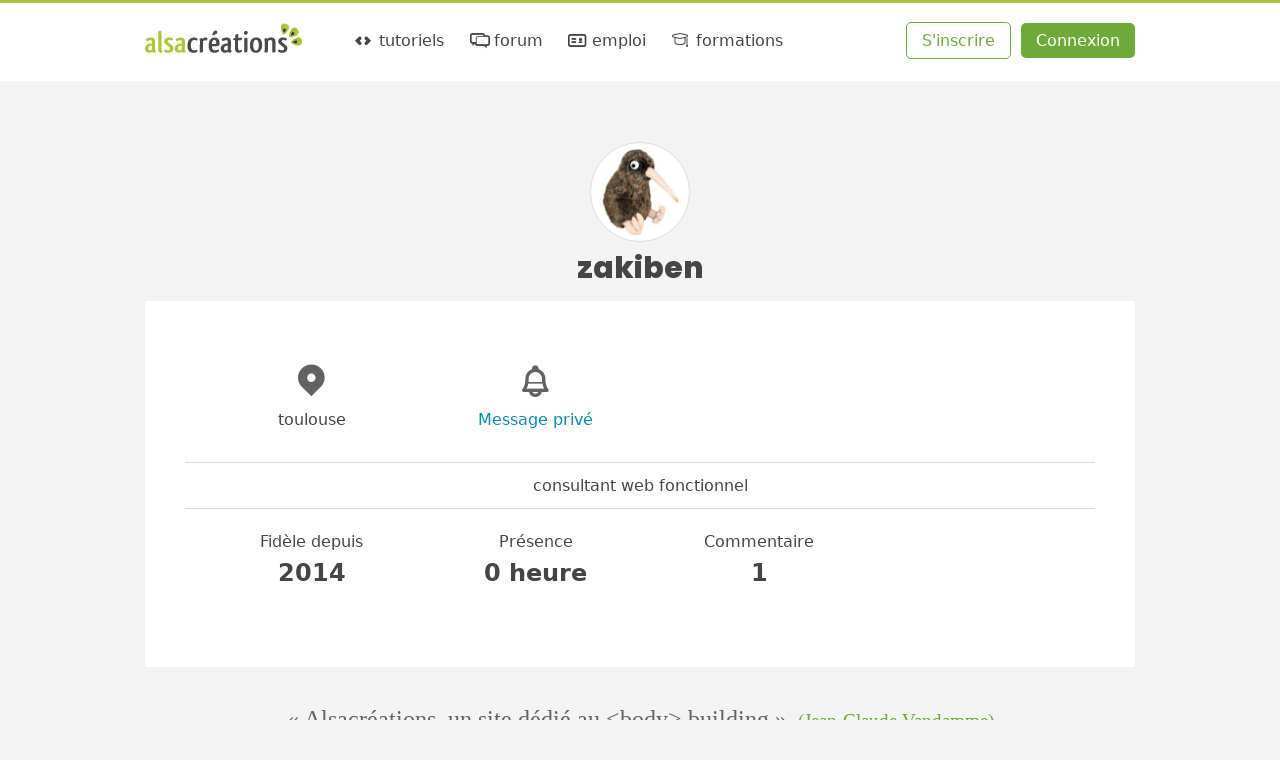

--- FILE ---
content_type: text/html; charset=UTF-8
request_url: https://www.alsacreations.com/profil/lire/55150-zakiben
body_size: 4198
content:
<!DOCTYPE html>

<html lang="fr">

<head prefix="og: https://ogp.me/ns#">
    <meta charset="UTF-8">
    <title>Profil de zakiben - Alsacreations</title>

    <link rel="dns-prefetch" href="//cdn.alsacreations.net"><link rel="dns-prefetch" href="//cdnf.alsacreations.net">
    <link rel="apple-touch-icon" href="https://cdn.alsacreations.com/apple-touch-icon.png">
    <link rel="apple-touch-icon" sizes="57x57" href="https://cdn.alsacreations.com/apple-touch-icon-57x57.png">
    <link rel="apple-touch-icon" sizes="60x60" href="https://cdn.alsacreations.com/apple-touch-icon-60x60.png">
    <link rel="apple-touch-icon" sizes="72x72" href="https://cdn.alsacreations.com/apple-touch-icon-72x72.png">
    <link rel="apple-touch-icon" sizes="76x76" href="https://cdn.alsacreations.com/apple-touch-icon-76x76.png">
    <link rel="apple-touch-icon" sizes="114x114" href="https://cdn.alsacreations.com/apple-touch-icon-114x114.png">
    <link rel="apple-touch-icon" sizes="120x120" href="https://cdn.alsacreations.com/apple-touch-icon-120x120.png">
    <link rel="apple-touch-icon" sizes="144x144" href="https://cdn.alsacreations.com/apple-touch-icon-144x144.png">
    <link rel="apple-touch-icon" sizes="152x152" href="https://cdn.alsacreations.com/apple-touch-icon-152x152.png">
    <link rel="apple-touch-icon" sizes="180x180" href="https://cdn.alsacreations.com/apple-touch-icon-180x180.png">
    <link rel="icon" type="image/png" href="https://cdn.alsacreations.com/favicon-32x32.png" sizes="32x32">
    <link rel="icon" type="image/png" href="https://cdn.alsacreations.com/android-chrome-192x192.png" sizes="192x192">
    <link rel="icon" type="image/png" href="https://cdn.alsacreations.com/favicon-96x96.png" sizes="96x96">
    <link rel="icon" type="image/png" href="https://cdn.alsacreations.com/favicon-16x16.png" sizes="16x16">

    <link rel="manifest" href="/manifest.json">

        
    <meta name="geo.placename" content="Strasbourg, Alsace, France">
    <meta name="msapplication-TileColor" content="#abc737">
    <meta name="msapplication-TileImage" content="https://cdn.alsacreations.com/mstile-144x144.png">
    <meta name="theme-color" content="#abc737">

    <link rel="search" type="application/opensearchdescription+xml" title="Alsacreations" href="https://www.alsacreations.com/opensearch.xml">

    <meta name="viewport" content="width=device-width, initial-scale=1.0, shrink-to-fit=no">

    <meta name="twitter:site" content="@alsacreations">
    <meta name="twitter:card" content="summary_large_image">
    <meta name="og:locale" content="fr_FR">
    <meta name="og:site_name" content="Alsacréations">

    <meta property="og:title" content="Profil de zakiben"><meta property="og:url" content="https://www.alsacreations.com/profil/lire/55150-zakiben"><meta property="og:type" content="profile"><meta property="og:profile:username" content="zakiben"><link rel="stylesheet" type="text/css" href="https://cdn.alsacreations.com/vite/dist/css/styles.DNBJeNMh.css" integrity="sha384-kRyx7YIsMA9pBdzAXzmRc3KfYDLHAIKfKXGsBucAMp3jgHzBdIk+tv4ungNWEU6s" crossorigin="anonymous"><link href="https://cdn.alsacreations.com/css/fonts/fontello/css/ac.1728651948.css" rel="stylesheet" type="text/css">

</head>

<body class="">

    <div id="hrtop" class="hrtop">
        <div class="arf"></div>
    </div>

    <header>
        <div class="site-header" id="header">

            
                <ul class="skip-links" id="evitement">
                    <li><a href="#menu">Aller au menu</a></li>
                    <li><a href="#global">Aller au contenu</a></li>
                    <li><a href="#search-q" rel="search">Aller à la recherche</a></li>
                </ul> <!-- /evitement -->

                <div class="inside" role="banner">
                    <button class="burger noprint js-burger js-hidden" type="button" aria-label="Afficher ou masquer la navigation" aria-controls="menu" aria-expanded="false" aria-pressed="false"><span class="visuallyhidden">Afficher ou masquer la navigation</span></button>

                    <div class="site-logo">
                        <a href="https://www.alsacreations.com/" title="Alsacréations, apprentissage des standards web, accueil">
                                                        <img id="logo" alt="" src="https://cdn.alsacreations.com/css/img/logo-alsacreations.svg" width="157" height="36">
                        </a>
                    </div>

                    <nav role="navigation" class="megamenu">
                        <ul id="menu" class="nav-menu">
                                    <li class="nav-item menu-apprendre "><a href="https://www.alsacreations.com/tutoriels/" title="Apprendre les langages du web : HTML, CSS, JavaScript"><i aria-hidden="true" class="icon-code"></i> tutoriels</a>
                                <div class="sub-nav">
                                    <ul class="sub-nav-group">
                                        <li class="sub-nav-h">Catégories</li>
                                        <li><a href="https://www.alsacreations.com/actu/"><i aria-hidden="true" class="icon-flash"></i>actualités</a></li>
                                        <li><a href="https://www.alsacreations.com/tuto/liste/1-html.html" class="invert cat-html"><i aria-hidden="true" class="icon-code"></i>html</a></li>
                                        <li><a href="https://www.alsacreations.com/tuto/liste/2-css.html" class="invert cat-css"><i aria-hidden="true" class="icon-code"></i>css</a></li>
                                        <li><a href="https://www.alsacreations.com/tuto/liste/5-javascript.html" class="invert cat-javascript"><i aria-hidden="true" class="icon-code"></i>javascript</a></li>
                                        <li><a href="https://www.alsacreations.com/tuto/liste/11-responsive-web-design.html" class="invert cat-responsive"><i aria-hidden="true" class="icon-code"></i>responsive</a></li>
                                        <li><a href="https://www.alsacreations.com/tuto/liste/10-design.html" class="invert cat-design"><i aria-hidden="true" class="icon-code"></i>design</a></li>
                                        <li><a href="https://www.alsacreations.com/tuto/liste/3-accessibilite.html" class="invert cat-accessibilité"><i aria-hidden="true" class="icon-code"></i>accessibilité</a></li>
                                        <li><a href="https://www.alsacreations.com/tuto/liste/4-developpement.html" class="invert cat-développement"><i aria-hidden="true" class="icon-code"></i>développement</a></li>
                                        <li><a href="https://www.alsacreations.com/tuto/liste/12-vue-nuxt.html" class="invert cat-vue-nuxt"><i aria-hidden="true" class="icon-code"></i>vue et nuxt</a></li>
                                        <li><a href="https://www.alsacreations.com/tuto/liste/9-formats-encodage-xml.html" class="invert cat-formats"><i aria-hidden="true" class="icon-code"></i>formats</a></li>
                                        <li><a href="https://www.alsacreations.com/tuto/liste/8-web.html" class="invert cat-web"><i aria-hidden="true" class="icon-code"></i>web</a></li>
                                    </ul>
                                    <ul class="sub-nav-group">
                                        <li class="sub-nav-h">Ressources</li>
                                        <li><a href="https://www.alsacreations.com/tuto/top/"><i aria-hidden="true" class="icon-star-filled"></i>Les plus lues</a></li>
                                        <li><a href="https://www.alsacreations.com/outils/"><i aria-hidden="true" class="icon-wrench"></i>Outils</a></li>
                                        <li><a href="https://www.alsacreations.com/outils/kiwipedia/"><i aria-hidden="true" class="icon-wrench"></i>Guidelines</a></li>
                                        <li><a href="https://www.alsacreations.com/livres/"><i aria-hidden="true" class="icon-book-open"></i>Livres</a></li>
                                        <li><a href="https://www.alsacreations.com/quiz/"><i aria-hidden="true" class="icon-beer"></i>Quiz&nbsp;!</a></li>
                                        <li><a href="https://www.alsacreations.com/concours/"><i aria-hidden="true" class="icon-gift"></i>Concours</a></li>
                                        <li class="sub-nav-h">Par niveau</li>
                                        <li><a href="https://www.alsacreations.com/tuto/niveau/1/"><i aria-hidden="true" class="icon-bat1"></i>Débutant</a></li>
                                        <li><a href="https://www.alsacreations.com/tuto/niveau/2/"><i aria-hidden="true" class="icon-bat2"></i>Confirmé</a></li>
                                        <li><a href="https://www.alsacreations.com/tuto/niveau/3/"><i aria-hidden="true" class="icon-bat3"></i>Expert</a></li>
                                    </ul>
                                </div>
                            </li>
                            <li class="nav-item menu-forum "><a href="https://forum.alsacreations.com" title="Forum de la communauté Alsacreations"><i aria-hidden="true" class="icon-chat-alt"></i> forum</a>
                                <div class="sub-nav">
                                    <ul class="sub-nav-group">
                                        <li><a href="https://forum.alsacreations.com/posting.php?action=newt"><i aria-hidden="true" class="icon-plus"></i>Nouveau sujet/question</a></li>
                                        <li><a href="https://forum.alsacreations.com/forum.php?filter=forums"><i aria-hidden="true" class="icon icon-tag"></i>Catégories</a></li>
                                        <li><a href="https://forum.alsacreations.com/forum.php?filter=newreplies"><i aria-hidden="true" class="icon icon-comment-alt2"></i>Dernières réponses</a></li>
                                                                                <li><a href="https://forum.alsacreations.com/search.php"><i aria-hidden="true" class="icon-search"></i>Recherche</a></li>
                                    </ul>
                                </div>
                            </li>
                            <li class="nav-item menu-emploi  "><a href="https://emploi.alsacreations.com" title="Offres et demandes d'emploi web"><i aria-hidden="true" class="icon-vcard"></i> emploi</a>
                                <div class="sub-nav">
                                    <ul class="sub-nav-group">
                                        <li><a href="https://emploi.alsacreations.com/offres.html"><i aria-hidden="true" class="icon-search"></i>Offres d&apos;emploi</a></li>
                                        <li><a href="https://emploi.alsacreations.com/demandes.html"><i aria-hidden="true" class="icon-search"></i>Demandes d&apos;emploi</a></li>
                                        <li><a href="https://emploi.alsacreations.com/favoris.html"><i aria-hidden="true" class="icon-star"></i>Favoris</a></li>
                                    </ul>
                                    <ul class="sub-nav-group">
                                        <li><a href="https://emploi.alsacreations.com/offre.html"><i aria-hidden="true" class="icon-plus"></i>Poster une offre</a></li>
                                        <li><a href="https://emploi.alsacreations.com/demande.html"><i aria-hidden="true" class="icon-plus"></i>Poster une demande</a></li>
                                                                            </ul>
                                </div>
                            </li>
                            <li class="nav-item menu-formations"><a href="https://formations.alsacreations.fr/" title="Formations web"><i aria-hidden="true" class="icon-graduation-cap"></i> formations</a>
                                <div class="sub-nav">
                                    <ul class="sub-nav-group">
                                        <!-- <li class="sub-nav-h">Catégories</li> -->
                                        <li><a href="https://formations.alsacreations.fr/formation-css3-expert.html" class="invert cat-responsive"><i aria-hidden="true" class="icon-star-filled"></i>CSS3 Expert</a></li>
                                        <li><a href="https://formations.alsacreations.fr/formation-gridlayout.html" class="invert cat-responsive"><i aria-hidden="true" class="icon-star-filled"></i>Flexbox et Grid Layout</a></li>
                                        <li><a href="https://formations.alsacreations.fr/formation-html5.html" class="invert cat-html"><i aria-hidden="true" class="icon-star-filled"></i>HTML5</a></li>
                                        <li><a href="https://formations.alsacreations.fr/formation-vuejs.html" class="invert cat-css"><i aria-hidden="true" class="icon-star-filled"></i>Vue 3</a></li>
                                        <li><a href="https://formations.alsacreations.fr/formation-nuxt.html" class="invert cat-css"><i aria-hidden="true" class="icon-star-filled"></i>Nuxt</a></li>
                                        <li><a href="https://formations.alsacreations.fr/formation-javascript.html" class="invert cat-javascript"><i aria-hidden="true" class="icon-star-filled"></i>JavaScript</a></li>
                                        <li><a href="https://formations.alsacreations.fr/formation-accessibilite-bonnes-pratiques-rgaa.html" class="invert cat-accessibilité"><i aria-hidden="true" class="icon-star-filled"></i>Accessibilité</a></li>
                                        <li><a href="https://formations.alsacreations.fr/formation-performances-web.html" class="invert cat-développement"><i aria-hidden="true" class="icon-star-filled"></i>Performances web</a></li>
                                        <li><a href="https://formations.alsacreations.fr/formation-integration-emails-mobiles.html" class="invert cat-formats"><i aria-hidden="true" class="icon-star-filled"></i>Intégration d'e-mails mobiles</a></li>
                                        <li><a href="https://formations.alsacreations.fr/formation-sur-mesure.html" class="invert cat-web"><i aria-hidden="true" class="icon-star-filled"></i>Formation sur-mesure</a></li>
                                        
                                                                            </ul>
                                </div>
                            </li>
                                                    </ul>
                        <ul id="ident" class="member-ident">
                            <li class="member member-register"><a class="awesome greenghost" href="https://www.alsacreations.com/ident/register/">S'inscrire</a></li>
                            <li class="member member-login"><a class="awesome green" href="https://www.alsacreations.com/ident/">Connexion</a></li>
                        </ul>

                    
                    </nav>

                                        </div> <!-- .inside -->
        </div> <!-- #header -->

        <!-- Sous-menu -->

        
    </header>

    <!-- /navigation et sous-navigation -->

    
    <div id="global" class="site-global">

        <div id="page" class="site-page">
<div class="content" role="main">

  <div class="profil">

          <script type="application/ld+json">
        {
          "@context": "https://schema.org",
          "@type": "ProfilePage",
          "dateCreated": "2014-06-17T00:00:00+01:00",          "mainEntity": {
            "@type": "Person",
            "name": "zakiben",
            "identifier": "55150",
            "agentInteractionStatistic": {
              "@type": "InteractionCounter",
              "interactionType": "https://schema.org/WriteAction",
              "userInteractionCount": 0            },
                        "description": "consultant web fonctionnel"
          }
        }
        </script>

      <h2 class="center"><span class="avatar " data-hovertype="member" data-hoverid="55150" style="background-image:url(/css/img/avatar4.jpg)"></span><br>zakiben</h2><article class="article"><ul class="achievements irl"><li><i aria-hidden="true" class="icon icon-location"></i><br>toulouse</li><li><i aria-hidden="true" class="icon icon-bell"></i><br><a href="/pm/ecrire/55150">Message privé</a></li></ul><p class="occupation">consultant web fonctionnel</p><ul class="achievements virtual"><li>Fidèle depuis <span title="17 Juin 2014">2014</span></li><li>Présence  <span>0&nbsp;heure</span></li><li>Commentaire<span>1</span></li></ul></article>
  </div>

</div> <!-- .content -->
  </div> <!-- #page -->

  <p id="citation" class="citation">
    <q>&nbsp;Alsacr&eacute;ations, un site d&eacute;di&eacute; au &lt;body&gt; building&nbsp;</q> <span>(Jean-Claude Vandamme)</span>  </p>

  </div><!-- #global -->

  <footer id="footer-menu" class="site-footer-menu">
    <ul>
      <li><a rel="noopener external" href="https://github.com/alsacreations/" title="Alsacreations sur Github"><i aria-hidden="true" class="icon-github-circled"></i></a></li>
      <li><a rel="noopener external" href="https://www.facebook.com/alsacreations" title="Alsacreations sur Facebook" class="f-fb"><i aria-hidden="true" class="icon-facebook"></i></a></li>
      <li><a rel="noopener external" href="https://twitter.com/alsacreations" title="Alsacreations sur Twitter"><i aria-hidden="true" class="icon-twitter"></i></a></li>
      <li><a rel="noopener external" href="https://www.instagram.com/agence_alsacreations/" title="Alsacreations sur Instagram"><i aria-hidden="true" class="icon-instagram"></i></a></li>
      <li><a rel="noopener external" href="https://fr.linkedin.com/company/alsacreations" title="Alsacreations sur LinkedIn"><i aria-hidden="true" class="icon-linkedin"></i></a></li>
      <li><a href="https://www.alsacreations.com/rss/" title="Flux RSS" class="f-rss"><i aria-hidden="true" class="icon-rss"></i></a></li>
      <li><a href="https://www.alsacreations.com/page/plan/">plan du site</a></li>
      <li><a href="https://www.alsacreations.com/contact/" title="Contactez-nous">contact</a></li>
      <li><a rel="noopener" href="https://formations.alsacreations.fr" title="Formations web professionnelles">formations</a></li>
      <li><a rel="noopener" href="https://www.alsacreations.fr" title="Agence web de qualité">agence web</a></li>
      <li class="gopagetop"><a href="#header" title="Haut de page"><span class="visuallyhidden">Retourner en haut de page</span><i aria-hidden="true" class="icon-up"></i></a></li>
    </ul>
  </footer>

  <!-- Footer-end : logo, presentation -->
  <div id="footer-end" class="site-footer-end">
    <div class="presentation">
      <p>Alsacréations est une communauté dédiée à la conception de sites et applications web de qualité, grâce aux standards <abbr title="World Wide Web Consortium">W3C</abbr>, aux feuilles de styles <abbr title="Cascading Style Sheets">CSS</abbr>, aux langages <abbr title="HyperText Markup Language">HTML</abbr> et JavaScript, et à l'accessibilité. Réalisé par l'agence web <a href="https://www.alsacreations.fr" title="Une agence web qu'elle est bien !">Alsacreations.fr</a> &middot; <a href="https://www.alsacreations.com/page/about/" title="&Agrave; propos">&Agrave;&nbsp;propos et mentions légales</a> &middot; <a href="https://www.alsacreations.com/page/about/#l_donnees">Données personnelles</a></p>
    </div>
    <div class="print"><p>https://www.alsacreations.com/</p></div>
  </div> <!-- fin de footer-end -->

<script src="https://cdn.alsacreations.com/js/jquery-3.6.0.min.js" integrity="sha256-/xUj+3OJU5yExlq6GSYGSHk7tPXikynS7ogEvDej/m4=" crossorigin="anonymous"></script>
<script src="https://cdn.alsacreations.com/vite/dist/js/jswww.BLY_lW7G.js" integrity="sha384-ZZkxET21VC7JBubVV/y/WDIeLZ1qJJxPgKlhKFiMb9H9kFvM818Kl9kWStfJo10d" crossorigin="anonymous" type="module" defer></script>
<script src="https://cdn.alsacreations.com/vite/dist/js/jscommon.B1c2nfRO.js" integrity="sha384-kdYHW4xkDtPbk7aGoTONDEku6pKxRSa8Xm7NsFQLABH1Qh9PKxRqzmiU2ZkLDm5u" crossorigin="anonymous" type="module" defer></script>

</body>
</html>

<!--
CPU : 0.0180s
MEM : 2.21MB
-->


--- FILE ---
content_type: image/svg+xml
request_url: https://cdn.alsacreations.com/css/img/logo-alsacreations.svg
body_size: 2488
content:
<svg xmlns="http://www.w3.org/2000/svg" viewBox="0 716.9 595.3 125" enable-background="new 0 716.9 595.3 125"><linearGradient id="a" gradientUnits="userSpaceOnUse" x1="10265.0918" y1="88964.8672" x2="10621.6924" y2="88964.8672" gradientTransform="matrix(.082 -.066 .062 .078 -5832.869 -5490.074)"><stop offset="0" stop-color="#9DB928"/><stop offset="1" stop-color="#B0CC3E"/></linearGradient><path fill="url(#a)" d="M543.6 747.8c2.7-5.3 3.4-9.9 2-13.6-1.7-4.6-6.1-7.6-13.4-9.2-6.3-1.4-10.8-.3-13.6 3.4-2.3 3.1-3.4 7.5-2.9 13.6.3 5.2 1.5 10.4 3.7 15.7 2 5 3.8 8.2 5.8 9.6 2.1-.6 5.2-2.9 8.9-6.6 4.2-4.3 7.3-8.6 9.5-12.9z"/><path fill="#343434" d="M529.6 743.7c-2.3-.5-3.8 0-4.7 1.2-.8 1.1-1.2 2.6-1.1 4.7.2 1.8.5 3.7 1.2 5.5.6 1.8 1.4 2.9 2 3.4.8-.3 1.8-1.1 3.1-2.3 1.5-1.5 2.6-2.9 3.4-4.4.9-1.8 1.2-3.4.8-4.7-.6-1.7-2.3-2.8-4.7-3.4z"/><linearGradient id="b" gradientUnits="userSpaceOnUse" x1="341.0636" y1="767.3889" x2="365.2138" y2="767.3889" gradientTransform="matrix(1.527 0 0 1.527 25.478 -414.562)"><stop offset="0" stop-color="#9DB928"/><stop offset="1" stop-color="#B0CC3E"/></linearGradient><path fill="url(#b)" d="M573.1 770.3c5.3-2.7 8.6-6 9.8-9.8 1.4-4.6-.5-9.8-5.3-15.3-4.3-4.9-8.6-6.6-13-5.3-3.7 1.1-7.2 4.1-10.4 9.2-2.7 4.3-4.9 9.3-6.4 14.7-1.4 5.2-1.8 9-1.1 11.2 2.1.8 5.8.8 11.2 0 5.8-.9 11-2.4 15.2-4.7z"/><path fill="#343434" d="M564.3 758.7c-1.5-1.7-3.1-2.3-4.6-1.8-1.2.3-2.4 1.4-3.7 3.2-.9 1.5-1.7 3.2-2.1 5.2-.5 1.8-.6 3.1-.3 3.8.8.3 2 .3 3.8 0 2-.3 3.8-.8 5.3-1.7 1.8-.9 3.1-2 3.4-3.4.5-1.5-.1-3.4-1.8-5.3z"/><linearGradient id="c" gradientUnits="userSpaceOnUse" x1="80699.2812" y1="10752.2744" x2="81055.7578" y2="10752.2744" gradientTransform="matrix(.088 .057 -.054 .083 -5944.571 -4721.565)"><stop offset="0" stop-color="#9DB928"/><stop offset="1" stop-color="#B0CC3E"/></linearGradient><path fill="url(#c)" d="M577.1 807.8c6 .9 10.4.2 13.6-2.3 3.8-2.9 5.2-8.1 4.4-15.6-.6-6.4-3.2-10.2-7.5-11.8-3.7-1.2-8.2-.8-13.7 1.5-4.7 2-9.3 4.7-13.6 8.2-4.1 3.4-6.6 6.3-7.2 8.6 1.4 1.8 4.3 4 9 6.4 5.1 2.7 10.1 4.3 15 5z"/><path fill="#343434" d="M576.5 793.3c-.3-2.3-1.1-3.7-2.6-4.1-1.2-.5-2.9-.3-4.9.5-1.7.8-3.4 1.7-4.7 2.9-1.4 1.2-2.3 2.1-2.6 3.1.5.6 1.5 1.4 3.2 2.1 1.8.9 3.7 1.5 5.3 1.8 2 .3 3.7 0 4.7-.8 1.3-1.2 1.9-3 1.6-5.5z"/><path fill="#ABC738" d="M3.8 786.5c-.3-.8-.3-1.1-.3-1.5 0-.3.2-.9.3-1.5 2.6-2.3 9.9-5.7 18-5.8 1.8 0 2.1 0 4.1.2 9.3.6 12.4 6.4 12.4 16.5v5c0 4.3 0 8.9-.2 13.1 0 2.6-.2 7.9-.2 9.9 0 0-.3 5.2 3.2 4.6-.2 1.7-.3 4.3-.3 5-1.1 1.5-3.7 3.2-7.2 3.2-2.7 0-5.5-1.7-7-3.4-.6.5-1.8 1.2-2.6 1.7-2.7 1.4-5.7 1.7-9 1.7-7.5 0-15-4.9-15-15.8 0-14.1 13-18.2 20.3-18.9 1.1-.2 2.3-.2 3.4-.2s1.8 0 2.6.2v-5.7c0-4.9-.5-7.5-4.3-7.5-3.7 0-8.2 1.7-11.6 2.9-1.2.6-2.6.9-4.3.9-1.7-1.6-2.1-3.6-2.3-4.6zm22.5 29.6v-7.6h-1.2c-1.2 0-2.4.2-3.7.3h.2c-5 .9-9.3 3.2-9.3 9.9 0 5.3 2.1 7.3 5 7.5h.7c3.1 0 6.6-1.5 7.9-3.4l-.2.2c0 .2.2-.8.3-1.4.3-1.5.3-3.2.3-5.5zm39.8 11c-.2 1.7-.3 4.4-.3 5-1.2 1.7-3.7 3.2-7.2 3.2-1.7 0-3.4-.8-4.6-1.7-2.1-1.5-3.4-3.8-3.4-6.1v-59.3c0-5.7-.2-9.5-.3-12.8 1.4-3.2 5.7-3.7 11.5-3.7.8 2.6.8 5.3.8 11.3v59.4c.2.1-.1 5.3 3.5 4.7zm28.8-49.4c7.3.6 10.8 3.7 11.3 5.2 0 1.5-1.1 4.3-2.3 6-.5-.2-1.7-.3-2.3-.5-1.2-.3-2.6-.5-3.8-.9-1.7-.8-3.5-1.1-5.2-1.1-4.1 0-6.6 2.1-6.6 5.3 0 1.8.8 3.5 3.2 5.5 1.2.9 3.1 2.1 4.9 3.5 2.1 1.7 4.7 3.5 6.7 5 4.9 4.1 7.2 8.1 7.2 13 0 11-9 16.7-20.3 16.7-7.5 0-14.1-2.3-15.4-5.7 0-1.7.9-4.4 2.3-6.3h1.2c1.1 0 2.1.3 3.5 1.1v-.2c2.4 1.1 5.5 1.8 8.2 1.8.6 0 1.4-.2 2.1-.3 3.5-.3 5.7-2.7 5.7-6.3 0-2.6-1.2-4.7-4.4-7-.5-.3-1.7-1.2-1.4-.9-2.6-1.8-5.7-4.3-7.9-6.1l-3.4-2.3c-3.7-3.7-5.3-7.2-5.3-11.3 0-9.2 7.5-14.7 18.6-14.7 1.2.4 2.6.5 3.4.5zm22 8.8c-.3-.8-.3-1.1-.3-1.5 0-.3.2-.9.3-1.5 2.6-2.3 9.9-5.7 18-5.8 1.8 0 2.1 0 4.1.2 9.3.6 12.4 6.4 12.4 16.5v5c0 4.3 0 8.9-.2 13.1 0 2.6-.2 7.9-.2 9.9 0 0-.3 5.2 3.2 4.6-.2 1.7-.3 4.3-.3 5-1.1 1.5-3.7 3.2-7.2 3.2-2.7 0-5.5-1.7-7-3.4-.6.5-1.8 1.2-2.6 1.7-2.7 1.4-5.7 1.7-9 1.7-7.9 0-15.4-4.9-15.4-15.7 0-14.1 13-18.2 20.3-18.9 1.1-.2 2.3-.2 3.4-.2s1.8 0 2.6.2v-5.7c0-4.9-.5-7.5-4.3-7.5-3.7 0-8.2 1.7-11.6 2.9-1.2.6-2.6.9-4.3.9-1.3-1.7-1.8-3.7-1.9-4.7zm22.4 29.6v-7.6h-1.2c-1.2 0-2.4.2-3.7.3h.2c-4.9.8-9.3 2.9-9.3 9.8 0 5.3 2.1 7.3 5 7.5h.8c3.1 0 6.6-1.5 7.9-3.4l-.2.2c0 .2.2-.8.3-1.4.2-1.4.2-3.1.2-5.4z"/><path fill="#4B4A4A" d="M199.6 782.6c0 1.5-.8 4.3-1.8 6.3h-1.4c-1.2 0-2.4-.3-3.8-.8-1.8-.8-4.1-1.4-6.1-1.4-.3 0-.8 0-1.2.2-6.7.6-11.5 6.6-11.5 20 0 16 6.6 19.4 13.4 19.4 3.7 0 7.6-1.2 10.7-2.7.6 1.7 1.1 3.7 1.1 4.4-.2 1.7-1.4 3.7-3.1 5-2.3 1.7-6.3 2.6-10.8 2.6-12.8 0-24.1-4.7-24.1-28.1 0-12.2 4.1-19.9 8.7-24.1 4.6-4.3 10.7-5.7 16.5-5.7 7.2-.1 12.8 3.4 13.4 4.9zm20.5 8.7V828c0 1.8-.2 3.2-1.2 4.7-1.8 1.4-3.7 1.5-11.2 1.5.2-6.1.3-14.1.3-23.1l.2-19.4c0-3.7-.8-6.4-1.5-8.7.9-.9 2.4-1.8 5-2.9.8-.3 1.2-.3 1.7-.3 2.4 0 3.5.8 4.1 2.3 2.1-1.5 4.6-2.6 6.9-3.4 2-.8 4.6-1.2 6.7-.9 3.4.3 5.5 1.5 5.8 3.2 0 1.7-.5 5-2.1 7.3-.8.3-.8.3-1.8.3-1.2 0-2.4-.2-3.4-.3-.8-.3-1.2-.3-1.5-.3-3.2.4-5.8 1.2-8 3.3zm59 31.1c.8 2.1 1.1 4.6 1.2 5.8-.2 2.4-4 5-7.5 6.1h.2c-1.7.5-5.3 1.2-9 1.2-5.8 0-11.8-1.1-16.3-5.7-4.3-4.4-6.4-11.8-6.4-21.2 0-22.6 9.8-30.9 23.1-30.9 11 0 16.8 6.6 17.7 16.7.2 1.7.3 3.7.3 5.7 0 2.6-.3 5-.6 6.9-1.4 1.2-5.7 2.6-9 3.2-3.7.5-9.5.8-15 .8-1.8 0-2.1.2-4.1 0 .3 11.6 5 15.3 12.4 15.3 4.1-.6 8.6-1.5 13-3.9zm-16.7-36.3c-4.1.6-8.2 5.5-9 15.9h3.2c4.1 0 8.9-.2 11.2-.3.6-.2 1.2-.2 1.7-.5.3-.8.5-2.1.5-3.5 0-.5-.2-.8-.2-1.2v-1.2c-.6-6.1-2.7-9.2-7-9.2h-.4zm28.9.4c-.3-.8-.3-1.1-.3-1.5 0-.3.2-.9.3-1.5 2.6-2.3 9.9-5.7 18-5.8 1.8 0 2.1 0 4.1.2 9.3.6 12.4 6.4 12.4 16.5v5c0 4.3 0 8.9-.2 13.1 0 2.6-.2 7.9-.2 9.9 0 0-.3 5.2 3.2 4.6-.2 1.7-.3 4.3-.3 5-1.1 1.5-3.7 3.2-7.2 3.2-2.7 0-5.5-1.7-7-3.4-.6.5-1.8 1.2-2.6 1.7-2.7 1.4-5.7 1.7-9 1.7-7.9 0-15.4-4.9-15.4-15.7 0-14.1 13-18.2 20.3-18.9 1.1-.2 2.3-.2 3.4-.2s1.8 0 2.6.2v-5.7c0-4.9-.5-7.5-4.3-7.5-3.7 0-8.2 1.7-11.6 2.9-1.2.6-2.6.9-4.3.9-1.3-1.7-1.7-3.7-1.9-4.7zm22.5 29.6v-7.6h-1.2c-1.2 0-2.4.2-3.7.3h.2c-5 .9-9.3 3.2-9.3 9.9 0 5.3 2.1 7.3 5 7.5h.8c3.1 0 6.6-1.5 7.9-3.4l-.2.2c0 .2.2-.8.3-1.4.2-1.5.2-3.2.2-5.5zm53.4 8.5c.2.8.3 1.7.3 2.6 0 1.1 0 2.3-.2 3.2-.3.8-.8 1.5-1.7 2.1-2.7 1.7-7 2.7-10.8 2.7-11.6 0-13.9-10.4-13.9-19.9v-27.5c-3.2-.2-5.2-.8-6.9-1.7 0-3.4.2-3.4 1.1-4.3 1.7-1.2 3.5-1.7 5-2.1.9-.3 1.2 0 1.8-.3.2-3.2.5-6.9.6-10.1.9-2.6 4-4.9 11-5.3v1.8c-.2 4.9-.3 8.6-.3 13H368c-.3 6.6-1.2 7.9-3.7 8.6-.8.2-2 .3-2.9.3-2.3.2-4 .2-8.2.2-.2 5-.3 10.1-.3 15 0 2.6.2 5 .2 7.5v5.7c.5 6.1 1.2 10.4 5 10.4 1.5.2 6.1-1.5 7-2.1l2.1.2zm15.6-71.8c5.5 0 6.6 2.3 6.4 6.7-.2 4.4-1.5 7.5-7 7.5-4.7 0-6.6-2.1-6.6-7.2 0-4.5 2.3-7 7.2-7zm4.6 26.3c.9 1.8 1.1 3.5 1.1 8.4v38.8c0 2.6-.5 4.6-1.7 6.4-.8 1.2-2.7 1.2-10.8 1.5v-9.5c0-3.4.2-7 .2-10.7v-20.3c0-5.2-.2-8.9-.3-11.9 1.4-2.9 5.3-3.2 10.5-3.2l1 .5zm33.6 56.4c-14.8 0-23.2-8.6-23.2-28.9 0-20 9.8-29.2 23.5-29.2 15.3 0 22.9 9.8 22.9 28.4 0 19.8-9.9 29.7-23.2 29.7zm.1-8.6c5.5 0 10.2-5.2 10.2-20.6 0-14.5-4.1-20-10.4-20-5.5 0-10.4 5.5-10.4 19.9.1 15.5 4.7 20.7 10.6 20.7zm44.6-35.1l.3-.3v35.7c0 2.6-.3 4-1.4 5.7-1.7 1.4-2.9 1.4-8.1 1.5h-3.1c.2-6.1.3-14.1.3-22.9v-19.7c0-3.7-.5-6.4-1.2-8.7.8-.9 2.3-1.8 4.9-2.9.8-.3 1.4-.3 1.7-.3 2.1 0 3.5 1.1 4.1 2.4 2.3-1.7 4.7-2.7 6.9-3.5 2.4-.8 4.7-1.2 7.5-1.2 14.5 0 17.3 7.5 17.3 20.6v17.6c0 6.3.2 11.9.3 16.5-1.5 1.4-3.7 1.8-11.3 1.8-.9-1.7-1.2-3.5-1.2-5.2v-30.2c0-8.4-2-11.5-7.9-11.5-3.7 0-6.8 2-9.1 4.6zm61.1-14.1c7.3.6 10.8 3.7 11.3 5.2 0 1.5-1.1 4.3-2.3 6-.5-.2-1.7-.3-2.3-.5-1.2-.3-2.6-.5-3.8-.9-1.7-.8-3.5-1.1-5.2-1.1-4.1 0-6.6 2.1-6.6 5.3 0 1.8.8 3.5 3.2 5.5 1.2.9 3.1 2.1 4.9 3.5 2.1 1.7 4.7 3.5 6.7 5 4.9 4.1 7.2 8.1 7.2 13 0 11-9 16.7-20.3 16.7-7.5 0-14.1-2.3-15.4-5.7 0-1.7.9-4.4 2.3-6.3h1.2c1.1 0 2.1.3 3.5 1.1v-.2c2.4 1.1 5.5 1.8 8.2 1.8.6 0 1.4-.2 2.1-.3 3.5-.3 5.7-2.7 5.7-6.3 0-2.6-1.2-4.7-4.4-7-.5-.3-1.7-1.2-1.4-.9-2.7-1.8-5.7-4.3-7.9-6.1l-3.4-2.3c-3.7-3.7-5.3-7.2-5.3-11.3 0-9.2 7.5-14.7 18.6-14.7 1.3.4 2.7.5 3.4.5zm-272.2-8.4s1.2-7.9 4.6-12.7c3.8-5.2 9.6-8.1 13.6-3.2 2.9 3.5 2.1 7.2-4 11.2-7.4 4.7-14.2 4.7-14.2 4.7z"/></svg>